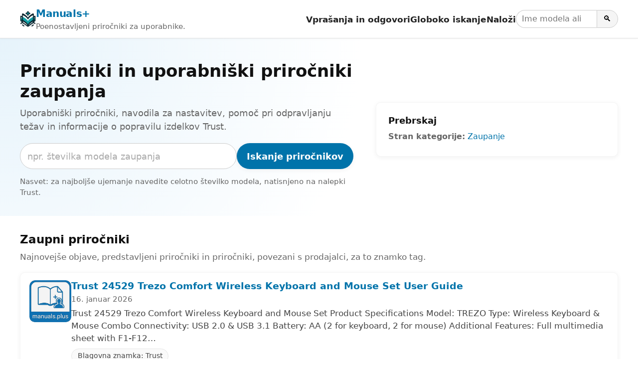

--- FILE ---
content_type: text/html; charset=utf-8
request_url: https://manuals.plus/sl/tag/trust
body_size: 17259
content:
<!DOCTYPE html><html lang="sl"><head><meta charset="utf-8"/>
<script>var __ezHttpConsent={setByCat:function(src,tagType,attributes,category,force,customSetScriptFn=null){var setScript=function(){if(force||window.ezTcfConsent[category]){if(typeof customSetScriptFn==='function'){customSetScriptFn();}else{var scriptElement=document.createElement(tagType);scriptElement.src=src;attributes.forEach(function(attr){for(var key in attr){if(attr.hasOwnProperty(key)){scriptElement.setAttribute(key,attr[key]);}}});var firstScript=document.getElementsByTagName(tagType)[0];firstScript.parentNode.insertBefore(scriptElement,firstScript);}}};if(force||(window.ezTcfConsent&&window.ezTcfConsent.loaded)){setScript();}else if(typeof getEzConsentData==="function"){getEzConsentData().then(function(ezTcfConsent){if(ezTcfConsent&&ezTcfConsent.loaded){setScript();}else{console.error("cannot get ez consent data");force=true;setScript();}});}else{force=true;setScript();console.error("getEzConsentData is not a function");}},};</script>
<script>var ezTcfConsent=window.ezTcfConsent?window.ezTcfConsent:{loaded:false,store_info:false,develop_and_improve_services:false,measure_ad_performance:false,measure_content_performance:false,select_basic_ads:false,create_ad_profile:false,select_personalized_ads:false,create_content_profile:false,select_personalized_content:false,understand_audiences:false,use_limited_data_to_select_content:false,};function getEzConsentData(){return new Promise(function(resolve){document.addEventListener("ezConsentEvent",function(event){var ezTcfConsent=event.detail.ezTcfConsent;resolve(ezTcfConsent);});});}</script>
<script>if(typeof _setEzCookies!=='function'){function _setEzCookies(ezConsentData){var cookies=window.ezCookieQueue;for(var i=0;i<cookies.length;i++){var cookie=cookies[i];if(ezConsentData&&ezConsentData.loaded&&ezConsentData[cookie.tcfCategory]){document.cookie=cookie.name+"="+cookie.value;}}}}
window.ezCookieQueue=window.ezCookieQueue||[];if(typeof addEzCookies!=='function'){function addEzCookies(arr){window.ezCookieQueue=[...window.ezCookieQueue,...arr];}}
addEzCookies([{name:"ezoab_309095",value:"mod101; Path=/; Domain=manuals.plus; Max-Age=7200",tcfCategory:"store_info",isEzoic:"true",},{name:"ezosuibasgeneris-1",value:"e46dd6ad-ca7a-4b21-6f9c-90be9090b9f0; Path=/; Domain=manuals.plus; Expires=Mon, 18 Jan 2027 11:14:21 UTC; Secure; SameSite=None",tcfCategory:"understand_audiences",isEzoic:"true",}]);if(window.ezTcfConsent&&window.ezTcfConsent.loaded){_setEzCookies(window.ezTcfConsent);}else if(typeof getEzConsentData==="function"){getEzConsentData().then(function(ezTcfConsent){if(ezTcfConsent&&ezTcfConsent.loaded){_setEzCookies(window.ezTcfConsent);}else{console.error("cannot get ez consent data");_setEzCookies(window.ezTcfConsent);}});}else{console.error("getEzConsentData is not a function");_setEzCookies(window.ezTcfConsent);}</script><script type="text/javascript" data-ezscrex='false' data-cfasync='false'>window._ezaq = Object.assign({"edge_cache_status":12,"edge_response_time":229,"url":"https://manuals.plus/sl/tag/trust"}, typeof window._ezaq !== "undefined" ? window._ezaq : {});</script><script type="text/javascript" data-ezscrex='false' data-cfasync='false'>window._ezaq = Object.assign({"ab_test_id":"mod101"}, typeof window._ezaq !== "undefined" ? window._ezaq : {});window.__ez=window.__ez||{};window.__ez.tf={};</script><script type="text/javascript" data-ezscrex='false' data-cfasync='false'>window.ezDisableAds = true;</script>
<script data-ezscrex='false' data-cfasync='false' data-pagespeed-no-defer>var __ez=__ez||{};__ez.stms=Date.now();__ez.evt={};__ez.script={};__ez.ck=__ez.ck||{};__ez.template={};__ez.template.isOrig=true;__ez.queue=__ez.queue||function(){var e=0,i=0,t=[],n=!1,o=[],r=[],s=!0,a=function(e,i,n,o,r,s,a){var l=arguments.length>7&&void 0!==arguments[7]?arguments[7]:window,d=this;this.name=e,this.funcName=i,this.parameters=null===n?null:w(n)?n:[n],this.isBlock=o,this.blockedBy=r,this.deleteWhenComplete=s,this.isError=!1,this.isComplete=!1,this.isInitialized=!1,this.proceedIfError=a,this.fWindow=l,this.isTimeDelay=!1,this.process=function(){f("... func = "+e),d.isInitialized=!0,d.isComplete=!0,f("... func.apply: "+e);var i=d.funcName.split("."),n=null,o=this.fWindow||window;i.length>3||(n=3===i.length?o[i[0]][i[1]][i[2]]:2===i.length?o[i[0]][i[1]]:o[d.funcName]),null!=n&&n.apply(null,this.parameters),!0===d.deleteWhenComplete&&delete t[e],!0===d.isBlock&&(f("----- F'D: "+d.name),m())}},l=function(e,i,t,n,o,r,s){var a=arguments.length>7&&void 0!==arguments[7]?arguments[7]:window,l=this;this.name=e,this.path=i,this.async=o,this.defer=r,this.isBlock=t,this.blockedBy=n,this.isInitialized=!1,this.isError=!1,this.isComplete=!1,this.proceedIfError=s,this.fWindow=a,this.isTimeDelay=!1,this.isPath=function(e){return"/"===e[0]&&"/"!==e[1]},this.getSrc=function(e){return void 0!==window.__ezScriptHost&&this.isPath(e)&&"banger.js"!==this.name?window.__ezScriptHost+e:e},this.process=function(){l.isInitialized=!0,f("... file = "+e);var i=this.fWindow?this.fWindow.document:document,t=i.createElement("script");t.src=this.getSrc(this.path),!0===o?t.async=!0:!0===r&&(t.defer=!0),t.onerror=function(){var e={url:window.location.href,name:l.name,path:l.path,user_agent:window.navigator.userAgent};"undefined"!=typeof _ezaq&&(e.pageview_id=_ezaq.page_view_id);var i=encodeURIComponent(JSON.stringify(e)),t=new XMLHttpRequest;t.open("GET","//g.ezoic.net/ezqlog?d="+i,!0),t.send(),f("----- ERR'D: "+l.name),l.isError=!0,!0===l.isBlock&&m()},t.onreadystatechange=t.onload=function(){var e=t.readyState;f("----- F'D: "+l.name),e&&!/loaded|complete/.test(e)||(l.isComplete=!0,!0===l.isBlock&&m())},i.getElementsByTagName("head")[0].appendChild(t)}},d=function(e,i){this.name=e,this.path="",this.async=!1,this.defer=!1,this.isBlock=!1,this.blockedBy=[],this.isInitialized=!0,this.isError=!1,this.isComplete=i,this.proceedIfError=!1,this.isTimeDelay=!1,this.process=function(){}};function c(e,i,n,s,a,d,c,u,f){var m=new l(e,i,n,s,a,d,c,f);!0===u?o[e]=m:r[e]=m,t[e]=m,h(m)}function h(e){!0!==u(e)&&0!=s&&e.process()}function u(e){if(!0===e.isTimeDelay&&!1===n)return f(e.name+" blocked = TIME DELAY!"),!0;if(w(e.blockedBy))for(var i=0;i<e.blockedBy.length;i++){var o=e.blockedBy[i];if(!1===t.hasOwnProperty(o))return f(e.name+" blocked = "+o),!0;if(!0===e.proceedIfError&&!0===t[o].isError)return!1;if(!1===t[o].isComplete)return f(e.name+" blocked = "+o),!0}return!1}function f(e){var i=window.location.href,t=new RegExp("[?&]ezq=([^&#]*)","i").exec(i);"1"===(t?t[1]:null)&&console.debug(e)}function m(){++e>200||(f("let's go"),p(o),p(r))}function p(e){for(var i in e)if(!1!==e.hasOwnProperty(i)){var t=e[i];!0===t.isComplete||u(t)||!0===t.isInitialized||!0===t.isError?!0===t.isError?f(t.name+": error"):!0===t.isComplete?f(t.name+": complete already"):!0===t.isInitialized&&f(t.name+": initialized already"):t.process()}}function w(e){return"[object Array]"==Object.prototype.toString.call(e)}return window.addEventListener("load",(function(){setTimeout((function(){n=!0,f("TDELAY -----"),m()}),5e3)}),!1),{addFile:c,addFileOnce:function(e,i,n,o,r,s,a,l,d){t[e]||c(e,i,n,o,r,s,a,l,d)},addDelayFile:function(e,i){var n=new l(e,i,!1,[],!1,!1,!0);n.isTimeDelay=!0,f(e+" ...  FILE! TDELAY"),r[e]=n,t[e]=n,h(n)},addFunc:function(e,n,s,l,d,c,u,f,m,p){!0===c&&(e=e+"_"+i++);var w=new a(e,n,s,l,d,u,f,p);!0===m?o[e]=w:r[e]=w,t[e]=w,h(w)},addDelayFunc:function(e,i,n){var o=new a(e,i,n,!1,[],!0,!0);o.isTimeDelay=!0,f(e+" ...  FUNCTION! TDELAY"),r[e]=o,t[e]=o,h(o)},items:t,processAll:m,setallowLoad:function(e){s=e},markLoaded:function(e){if(e&&0!==e.length){if(e in t){var i=t[e];!0===i.isComplete?f(i.name+" "+e+": error loaded duplicate"):(i.isComplete=!0,i.isInitialized=!0)}else t[e]=new d(e,!0);f("markLoaded dummyfile: "+t[e].name)}},logWhatsBlocked:function(){for(var e in t)!1!==t.hasOwnProperty(e)&&u(t[e])}}}();__ez.evt.add=function(e,t,n){e.addEventListener?e.addEventListener(t,n,!1):e.attachEvent?e.attachEvent("on"+t,n):e["on"+t]=n()},__ez.evt.remove=function(e,t,n){e.removeEventListener?e.removeEventListener(t,n,!1):e.detachEvent?e.detachEvent("on"+t,n):delete e["on"+t]};__ez.script.add=function(e){var t=document.createElement("script");t.src=e,t.async=!0,t.type="text/javascript",document.getElementsByTagName("head")[0].appendChild(t)};__ez.dot=__ez.dot||{};__ez.queue.addFileOnce('/detroitchicago/boise.js', '/detroitchicago/boise.js?gcb=195-10&cb=5', true, [], true, false, true, false);__ez.queue.addFileOnce('/parsonsmaize/abilene.js', '/parsonsmaize/abilene.js?gcb=195-10&cb=e80eca0cdb', true, [], true, false, true, false);__ez.queue.addFileOnce('/parsonsmaize/mulvane.js', '/parsonsmaize/mulvane.js?gcb=195-10&cb=e75e48eec0', true, ['/parsonsmaize/abilene.js'], true, false, true, false);__ez.queue.addFileOnce('/detroitchicago/birmingham.js', '/detroitchicago/birmingham.js?gcb=195-10&cb=539c47377c', true, ['/parsonsmaize/abilene.js'], true, false, true, false);</script>
<script data-ezscrex="false" type="text/javascript" data-cfasync="false">window._ezaq = Object.assign({"ad_cache_level":0,"adpicker_placement_cnt":0,"ai_placeholder_cache_level":0,"ai_placeholder_placement_cnt":-1,"article_category":"Trust","domain":"manuals.plus","domain_id":309095,"ezcache_level":1,"ezcache_skip_code":0,"has_bad_image":0,"has_bad_words":0,"is_sitespeed":0,"lt_cache_level":0,"response_size":80743,"response_size_orig":74982,"response_time_orig":212,"template_id":5,"url":"https://manuals.plus/sl/tag/trust","word_count":0,"worst_bad_word_level":0}, typeof window._ezaq !== "undefined" ? window._ezaq : {});__ez.queue.markLoaded('ezaqBaseReady');</script>
<script type='text/javascript' data-ezscrex='false' data-cfasync='false'>
window.ezAnalyticsStatic = true;

function analyticsAddScript(script) {
	var ezDynamic = document.createElement('script');
	ezDynamic.type = 'text/javascript';
	ezDynamic.innerHTML = script;
	document.head.appendChild(ezDynamic);
}
function getCookiesWithPrefix() {
    var allCookies = document.cookie.split(';');
    var cookiesWithPrefix = {};

    for (var i = 0; i < allCookies.length; i++) {
        var cookie = allCookies[i].trim();

        for (var j = 0; j < arguments.length; j++) {
            var prefix = arguments[j];
            if (cookie.indexOf(prefix) === 0) {
                var cookieParts = cookie.split('=');
                var cookieName = cookieParts[0];
                var cookieValue = cookieParts.slice(1).join('=');
                cookiesWithPrefix[cookieName] = decodeURIComponent(cookieValue);
                break; // Once matched, no need to check other prefixes
            }
        }
    }

    return cookiesWithPrefix;
}
function productAnalytics() {
	var d = {"pr":[6,3],"omd5":"28e6d70cc33571e938e29476eab57372","nar":"risk score"};
	d.u = _ezaq.url;
	d.p = _ezaq.page_view_id;
	d.v = _ezaq.visit_uuid;
	d.ab = _ezaq.ab_test_id;
	d.e = JSON.stringify(_ezaq);
	d.ref = document.referrer;
	d.c = getCookiesWithPrefix('active_template', 'ez', 'lp_');
	if(typeof ez_utmParams !== 'undefined') {
		d.utm = ez_utmParams;
	}

	var dataText = JSON.stringify(d);
	var xhr = new XMLHttpRequest();
	xhr.open('POST','/ezais/analytics?cb=1', true);
	xhr.onload = function () {
		if (xhr.status!=200) {
            return;
		}

        if(document.readyState !== 'loading') {
            analyticsAddScript(xhr.response);
            return;
        }

        var eventFunc = function() {
            if(document.readyState === 'loading') {
                return;
            }
            document.removeEventListener('readystatechange', eventFunc, false);
            analyticsAddScript(xhr.response);
        };

        document.addEventListener('readystatechange', eventFunc, false);
	};
	xhr.setRequestHeader('Content-Type','text/plain');
	xhr.send(dataText);
}
__ez.queue.addFunc("productAnalytics", "productAnalytics", null, true, ['ezaqBaseReady'], false, false, false, true);
</script><base href="https://manuals.plus/sl/tag/trust"/>

<meta http-equiv="X-UA-Compatible" content="IE=edge"/>
<meta name="viewport" content="width=device-width, initial-scale=1, viewport-fit=cover"/>

<title>Priročniki in uporabniški priročniki za zaupanje - Manuals+</title>
<meta name="description" content="Uporabniški priročniki, navodila za nastavitev, pomoč pri odpravljanju težav in informacije o popravilu izdelkov Trust."/>
<link rel="canonical" href="https://manuals.plus/sl/category/trust"/>

<link rel="alternate" hreflang="en" href="https://manuals.plus/tag/trust"/>
<link rel="alternate" hreflang="x-default" href="https://manuals.plus/tag/trust"/>


<link rel="icon" href="https://manuals.plus/favicon.ico" sizes="any"/>
<link rel="icon" type="image/png" sizes="96x96" href="https://manuals.plus/favicon-96x96.png"/>
<link rel="apple-touch-icon" href="https://manuals.plus/apple-touch-icon.png"/>

<meta property="og:type" content="website"/>
<meta property="og:title" content="Priročniki in uporabniški priročniki za zaupanje - Manuals+"/>
<meta property="og:description" content="Uporabniški priročniki, navodila za nastavitev, pomoč pri odpravljanju težav in informacije o popravilu izdelkov Trust."/>
<meta property="og:url" content="https://manuals.plus/sl/category/trust"/>
<meta property="og:site_name" content="Manuals+"/>

<meta name="twitter:card" content="summary_large_image"/>
<meta name="twitter:title" content="Priročniki in uporabniški priročniki za zaupanje - Manuals+"/>
<meta name="twitter:description" content="Uporabniški priročniki, navodila za nastavitev, pomoč pri odpravljanju težav in informacije o popravilu izdelkov Trust."/>

<meta name="category" content="Trust"/>

<link rel="preconnect" href="https://manuals.plus/" crossorigin=""/>
<link rel="dns-prefetch" href="https://manuals.plus/"/>

<link rel="preconnect" href="https://pagead2.googlesyndication.com/" crossorigin=""/>
<link rel="dns-prefetch" href="https://pagead2.googlesyndication.com/"/>
<link rel="preconnect" href="https://securepubads.g.doubleclick.net/" crossorigin=""/>
<link rel="dns-prefetch" href="https://securepubads.g.doubleclick.net/"/>

<style>
.manual-card-title,.site-description,.video-card .meta,.video-card .title{text-overflow:ellipsis;overflow:hidden;white-space:nowrap}
:root{--brand:#0073aa;--brand-dark:#005885;--bg:#ffffff;--border:#e0e0e0;--text:#111111;--muted:#666666;--radius:10px;--shadow:0 2px 10px rgba(0,0,0,.06);--max-width:1200px}
*,::after,::before{box-sizing:border-box;margin:0;padding:0}
html{font-size:18px;-webkit-text-size-adjust:100%;line-height:1.5}
body{margin:0;font-family:-apple-system,BlinkMacSystemFont,"Segoe UI",Roboto,Oxygen,Ubuntu,Cantarell,"Fira Sans","Droid Sans","Helvetica Neue",sans-serif;color:var(--text);background:var(--bg);-webkit-font-smoothing:antialiased}
img{max-width:100%;height:auto;border-style:none}
a{color:var(--brand);text-decoration:none}
a:hover{color:var(--brand-dark);text-decoration:underline}
button,input{font:inherit}
button{cursor:pointer}
.wrap{max-width:var(--max-width);margin:0 auto;padding:0 1rem}

.site{min-height:100vh;display:flex;flex-direction:column}
.site-header{position:sticky;top:0;z-index:10;background:#fff;border-bottom:1px solid var(--border);box-shadow:0 1px 4px rgba(0,0,0,.04)}
.header-inner{display:flex;align-items:center;justify-content:space-between;gap:1rem;flex-wrap:wrap;padding:.7rem 0}
.site-branding{display:flex;align-items:center;gap:.6rem;min-width:0}
.site-logo{display:inline-block;width:32px;height:32px;border-radius:7px}
.site-title{font-weight:700;font-size:1.1rem;letter-spacing:-.02em;white-space:nowrap}
.site-description{font-size:.85rem;color:var(--muted)}

/* category.php header nav */
.main-navigation{display:flex;align-items:center;gap:1rem;margin-left:auto}
.menu-toggle{display:none;border:0;background:0;font-size:1.4rem;padding:.25rem .5rem}
.menu-wrapper{list-style:none;display:flex;align-items:center;gap:1rem}
.menu-item a{font-weight:600;font-size:.93rem;color:#222}
.menu-item a:hover{text-decoration:none;color:var(--brand)}
.header-search-form{display:flex;align-items:center;gap:0}
.header-search-field{padding:.3rem .6rem;border:1px solid #ccc;border-right:none;border-radius:999px 0 0 999px;font-size:.9rem;width:9rem}
.header-search-submit{border:1px solid #ccc;border-radius:0 999px 999px 0;padding:.3rem .7rem;background:#f5f5f5;font-size:.9rem}
.header-search-submit:hover{background:#e8e8e8}

.site-content{flex:1 0 auto}

.brand-hero{padding:2.5rem 1rem 2rem;background:radial-gradient(circle at top left,#e6f3fb 0,transparent 55%),#fff}
.brand-hero-inner{max-width:var(--max-width);margin:0 auto;display:grid;grid-template-columns:minmax(0,2.2fr) minmax(0,1.6fr);gap:2.5rem;align-items:center}
.brand-hero-title{font-size:1.9rem;line-height:1.2;margin-bottom:.5rem}
.brand-hero-subtitle{font-size:1rem;color:var(--muted);margin-bottom:1.1rem}
.brand-hero-search-form{display:flex;flex-wrap:wrap;gap:.5rem;margin-bottom:.75rem}
.brand-hero-search-field{flex:1 1 320px;min-width:0;padding:.65rem .8rem;border-radius:999px;border:1px solid #ccc}
.brand-hero-search-field::placeholder{color:#aaa}
.brand-button-primary{background:var(--brand);color:#fff;border-radius:999px;border:none;padding:.65rem 1.1rem;font-weight:600;box-shadow:var(--shadow)}
.brand-button-primary:hover{background:var(--brand-dark);box-shadow:0 3px 10px rgba(0,0,0,.12)}
.brand-hero-meta{font-size:.85rem;color:var(--muted)}

.brand-hero-aside{background:#fff;box-shadow:var(--shadow);border-radius:var(--radius);padding:1.25rem 1.35rem;border:1px solid rgba(0,0,0,.04)}
.brand-hero-aside h2{font-size:1rem;font-weight:600;margin-bottom:.4rem}
.brand-meta-list{list-style:none;margin:0;padding:0;font-size:.9rem;color:var(--muted)}
.brand-meta-list li{margin:.25rem 0}

.brand-section{padding:1.75rem 1rem 1.5rem}
.brand-section-inner{max-width:var(--max-width);margin:0 auto}
.brand-section-header{margin-bottom:1rem}
.brand-section-header h2{font-size:1.25rem;margin-bottom:.3rem}
.brand-section-header p{font-size:.95rem;color:var(--muted)}

/* FULL-WIDTH ROW LIST */
.manuals-list{display:flex;flex-direction:column;gap:12px}
.manual-row{
  background:#fff;
  border:1px solid rgba(0,0,0,.04);
  border-radius:var(--radius);
  box-shadow:var(--shadow);
  padding:.85rem 1rem;
  display:flex;
  gap:1rem;
  align-items:flex-start
}
.manual-row-thumb{
  flex:0 0 84px;
  width:84px;
  height:84px;
  border-radius:10px;
  overflow:hidden;
  background:#f4f4f4
}
.manual-row-thumb img{width:100%;height:100%;object-fit:cover}
.manual-row-body{flex:1 1 auto;min-width:0}
.manual-row-title{font-size:1.05rem;margin:0 0 .2rem;line-height:1.25}
.manual-row-meta{font-size:.85rem;color:var(--muted);margin-bottom:.3rem}
.manual-row-desc{font-size:.95rem;color:#444}
.manual-row-badges{margin-top:.45rem;display:flex;gap:.4rem;flex-wrap:wrap}
.manual-badge{
  display:inline-flex;
  align-items:center;
  font-size:.8rem;
  border:1px solid #e6e6e6;
  border-radius:999px;
  padding:.18rem .65rem;
  color:#444;
  background:#fafafa
}

/* Upload list */
.user-uploaded-manuals-list{list-style:disc;margin:0;padding-left:1.25em}
.user-uploaded-manuals-item{margin-bottom:1.2rem}
.user-uploaded-manuals-item .entry-title{font-size:1rem;margin:0 0 .25rem}

/* Videos (unchanged grid style) */
.video-grid{display:grid;grid-template-columns:repeat(auto-fill,minmax(260px,1fr));gap:16px}
.video-card{border:1px solid #eee;border-radius:12px;overflow:hidden;background:#fff;box-shadow:var(--shadow)}
.video-card .thumb{position:relative;aspect-ratio:16/9;background:#f4f4f4;overflow:hidden}
.video-card .thumb img{width:100%;height:100%;object-fit:cover}
.video-card .play-overlay{position:absolute;top:50%;left:50%;transform:translate(-50%,-50%);width:60px;height:60px;background:rgba(0,0,0,.5);border-radius:50%;display:flex;align-items:center;justify-content:center}
.video-card .play-overlay div{width:0;height:0;margin-left:4px;border-left:18px solid #fff;border-top:10px solid transparent;border-bottom:10px solid transparent}
.video-card .info{padding:10px 12px}
.video-card .title{font-size:15px;line-height:1.3;margin:0 0 6px}
.video-card .meta{font-size:12px;color:#666}

/* Pagination */
.pagination{display:flex;justify-content:center;gap:.35rem;margin:1.25rem 0 0;font-size:.9rem;flex-wrap:wrap}
.pagination a,.pagination span{padding:.35rem .7rem;border-radius:999px;border:1px solid #ddd;text-decoration:none}
.pagination .current{background:var(--brand);color:#fff;border-color:var(--brand)}
.pagination a:hover{border-color:var(--brand-dark);color:var(--brand-dark)}

/* Restored footer styling */
.site-footer{border-top:1px solid var(--border);margin-top:1.5rem;background:#fafafa}
.footer-inner{max-width:var(--max-width);margin:0 auto;padding:1.4rem 1rem 1.6rem}
.site-info{font-size:.85rem;color:var(--muted)}
.site-info-links a{margin-right:.4rem}
.site-info small{font-size:.8rem;color:#777}

@media (max-width:900px){
  .brand-hero-inner{grid-template-columns:1fr;gap:1.5rem}
}
@media (max-width:780px){
  .main-navigation{margin-left:auto}
  .menu-toggle{display:block}
  .menu-wrapper{
    position:absolute;top:100%;right:1rem;background:#fff;border-radius:var(--radius);
    border:1px solid var(--border);box-shadow:var(--shadow);padding:.5rem .75rem;
    flex-direction:column;align-items:flex-start;min-width:190px;display:none
  }
  .main-navigation.toggled .menu-wrapper{display:flex}
  .site-description{display:none}
}
@media (max-width:520px){
  .manual-row{flex-direction:column}
  .manual-row-thumb{width:100%;height:160px;flex:0 0 auto}
}

.screen-reader-text{position:absolute;width:1px;height:1px;padding:0;margin:-1px;overflow:hidden;clip:rect(0,0,0,0);white-space:nowrap;border:0}
</style>

<script>
document.addEventListener("DOMContentLoaded",function(){
  var t=document.getElementById("nav-toggle");
  var n=document.getElementById("primary-nav");
  if(t&&n){
    t.addEventListener("click",function(){
      var e="true"===t.getAttribute("aria-expanded");
      t.setAttribute("aria-expanded",String(!e));
      n.classList.toggle("toggled");
    });
  }
});
</script>

<script async="" src="https://pagead2.googlesyndication.com/pagead/js/adsbygoogle.js?client=ca-pub-0545639743190253" crossorigin="anonymous"></script>
<style>body{font-family:-apple-system,system-ui,BlinkMacSystemFont,'Segoe UI',Roboto,Oxygen,Ubuntu,Cantarell,'Fira Sans','Droid Sans','Helvetica Neue',sans-serif}code{font-family:Menlo,Consolas,Monaco,Liberation Mono,Lucida Console,monospace}</style><script type='text/javascript'>
var ezoTemplate = 'orig_site';
var ezouid = '1';
var ezoFormfactor = '1';
</script><script data-ezscrex="false" type='text/javascript'>
var soc_app_id = '0';
var did = 309095;
var ezdomain = 'manuals.plus';
var ezoicSearchable = 1;
</script></head>

<body><script id="rewarded-custom-ezoic" src="https://g.ezoic.net/porpoiseant/rcs.js?did=309095&url=https%3A%2F%2Fmanuals.plus%2Fsl%2Ftag%2Ftrust" async></script>
<div class="site">
  <!-- category.php header -->
  <header class="site-header" id="masthead">
    <div class="wrap header-inner">
      <div class="site-branding">
        <a href="https://manuals.plus/sl" class="site-logo" aria-label="Manuals+ home">
          <img src="https://manuals.plus/logo.png" alt="Manuals+ logotip" width="32" height="32" loading="eager" fetchpriority="high"/>
        </a>
        <div>
          <div class="site-title"><a href="https://manuals.plus/sl">Manuals+</a></div>
          <div class="site-description">Poenostavljeni priročniki za uporabnike.</div>
        </div>
      </div>

      <nav class="main-navigation" aria-label="Primary navigation" id="primary-nav">
        <button id="nav-toggle" class="menu-toggle" aria-expanded="false" aria-controls="primary-menu">
          ☰ <span class="screen-reader-text">Preklopi navigacijo</span>
        </button>
        <ul id="primary-menu" class="menu-wrapper">
          <li class="menu-item"><a href="https://manuals.plus/sl/qa">Vprašanja in odgovori</a></li>
          <li class="menu-item"><a href="https://manuals.plus/sl/deep-search">Globoko iskanje</a></li>
          <li class="menu-item"><a href="https://manuals.plus/sl/upload">Naloži</a></li>
          <li class="menu-item">
            <form class="header-search-form" role="search" method="get" action="https://manuals.plus/sl/deep-search">
              <label for="header-search" class="screen-reader-text">Iskanje priročnikov</label>
              <input id="header-search" class="header-search-field" type="search" name="query" placeholder="Ime modela ali izdelka"/>
              <button class="header-search-submit" type="submit" aria-label="Search">🔍</button>
            </form>
          </li>
        </ul>
      </nav>
    </div>
  </header>

  <main class="site-content" id="content">
    <section class="brand-hero" aria-labelledby="brand-hero-title">
      <div class="brand-hero-inner">
        <div>
          <h1 class="brand-hero-title" id="brand-hero-title">
            Priročniki in uporabniški priročniki zaupanja
          </h1>
          <p class="brand-hero-subtitle">Uporabniški priročniki, navodila za nastavitev, pomoč pri odpravljanju težav in informacije o popravilu izdelkov Trust.</p>

          <!-- Single-field search; tag only in placeholder -->
          <form class="brand-hero-search-form" role="search" method="get" action="https://manuals.plus/sl/deep-search">
            <label for="tag-search" class="screen-reader-text">Iskanje priročnikov</label>
            <input id="tag-search" name="query" class="brand-hero-search-field" type="search" placeholder="npr. številka modela zaupanja" autocomplete="off"/>
            <button type="submit" class="brand-button-primary">Iskanje priročnikov</button>
          </form>

          <p class="brand-hero-meta">
            Nasvet: za najboljše ujemanje navedite celotno številko modela, natisnjeno na nalepki Trust.          </p>
        </div>
                <aside class="brand-hero-aside" aria-label="Browse related">
          <h2>Prebrskaj</h2>
          <ul class="brand-meta-list">
            <li><strong>Stran kategorije:</strong>
              <a href="https://manuals.plus/sl/category/trust">
                Zaupanje              </a>
            </li>
          </ul>
        </aside>
              </div>
    </section>


    <!-- Unified list -->
    <section class="brand-section">
      <div class="brand-section-inner">
        <div class="brand-section-header">
          <h2>Zaupni priročniki</h2>
          <p>Najnovejše objave, predstavljeni priročniki in priročniki, povezani s prodajalci, za to znamko tag.</p>
        </div>

                  <div class="manuals-list">
                                        <article class="manual-row">
                <div class="manual-row-thumb">
                  <a href="https://manuals.plus/sl/trust/24529-trezo-comfort-wireless-keyboard-and-mouse-set-manual">
                    <img src="https://manuals.plus/doc-icon.png" alt="Trust 24529 Trezo Comfort Wireless Keyboard and Mouse Set User Guide" loading="lazy" decoding="async"/>
                  </a>
                </div>

                <div class="manual-row-body">
                  <h3 class="manual-row-title">
                    <a href="https://manuals.plus/sl/trust/24529-trezo-comfort-wireless-keyboard-and-mouse-set-manual">Trust 24529 Trezo Comfort Wireless Keyboard and Mouse Set User Guide</a>
                  </h3>

                                      <div class="manual-row-meta">16. januar 2026</div>
                  
                                      <div class="manual-row-desc">Trust 24529 Trezo Comfort Wireless Keyboard and Mouse Set Product Specifications Model: TREZO Type: Wireless Keyboard &amp; Mouse Combo Connectivity: USB 2.0 &amp; USB 3.1 Battery: AA (2 for keyboard, 2 for mouse) Additional Features: Full multimedia sheet with F1-F12…</div>
                  
                  <div class="manual-row-badges">
                                          <a class="manual-badge" href="https://manuals.plus/sl/category/trust">
                        Blagovna znamka: Trust                      </a>
                                      </div>
                </div>
              </article>
                                        <article class="manual-row">
                <div class="manual-row-thumb">
                  <a href="https://manuals.plus/sl/trust/26210-nado-multi-wireless-keyboard-manual">
                    <img src="https://manuals.plus/wp-content/uploads/2026/01/Trust-26210-Nado-Multi-Wireless-Keyboard-featured-1-150x150.png" alt="Navodila za uporabo brezžične tipkovnice Trust 26210 Nado Multi" loading="lazy" decoding="async"/>
                  </a>
                </div>

                <div class="manual-row-body">
                  <h3 class="manual-row-title">
                    <a href="https://manuals.plus/sl/trust/26210-nado-multi-wireless-keyboard-manual">Navodila za uporabo brezžične tipkovnice Trust 26210 Nado Multi</a>
                  </h3>

                                      <div class="manual-row-meta">8. januar 2026</div>
                  
                                      <div class="manual-row-desc">Specifikacije brezžične tipkovnice Trust 26210 Nado Multi Model: NADO VEČBREZŽIČNA TIPKOVNICA Razpoložljive različice: ZDA, IT, DE, ES, UK, FR, PT, ND, CZ/SK, UA, HR/SI RF domet: 2402–2480 MHz RF moč: –0.55 dBm Navodila za uporabo izdelka Varnostne informacije: Poskrbite, da boste namestili…</div>
                  
                  <div class="manual-row-badges">
                                          <a class="manual-badge" href="https://manuals.plus/sl/category/trust">
                        Blagovna znamka: Trust                      </a>
                                      </div>
                </div>
              </article>
                                        <article class="manual-row">
                <div class="manual-row-thumb">
                  <a href="https://manuals.plus/sl/trust/h368-usb-headset-for-pc-and-laptop-manual">
                    <img src="https://manuals.plus/wp-content/uploads/2025/12/Trust-H368-USB-Headset-For-PC-and-Laptop-featured-150x150.png" alt="Uporabniški priročnik za slušalke Trust H368 USB za računalnik in prenosnik" loading="lazy" decoding="async"/>
                  </a>
                </div>

                <div class="manual-row-body">
                  <h3 class="manual-row-title">
                    <a href="https://manuals.plus/sl/trust/h368-usb-headset-for-pc-and-laptop-manual">Uporabniški priročnik za slušalke Trust H368 USB za računalnik in prenosnik</a>
                  </h3>

                                      <div class="manual-row-meta">22. december 2025</div>
                  
                                      <div class="manual-row-desc">Predstavitev izdelka Trust H368 USB slušalke za računalnik in prenosnik Nov model slušalk H368 USB z zloženim fleksibilnim mikrofonom, zasnovo čez uho, neposrednim kablom USB in dodatnim adapterjem TYPE-C, združljive z večino naprav z istim priključkom, za spletne sestanke, pisarno…</div>
                  
                  <div class="manual-row-badges">
                                          <a class="manual-badge" href="https://manuals.plus/sl/category/trust">
                        Blagovna znamka: Trust                      </a>
                                      </div>
                </div>
              </article>
                                        <article class="manual-row">
                <div class="manual-row-thumb">
                  <a href="https://manuals.plus/sl/trust/saab-900ng-9-5-tubular-stock-position-tubular-manifold-manual">
                    <img src="https://manuals.plus/wp-content/uploads/2025/11/TRUST-SAAB-900NG-9-5-Tubular-Stock-Position-Tubular-Manifold-featured-1-150x150.png" alt="Uporabniški priročnik za cevni kolektor TRUST SAAB 900NG 9-5 Tubular Stock Position" loading="lazy" decoding="async"/>
                  </a>
                </div>

                <div class="manual-row-body">
                  <h3 class="manual-row-title">
                    <a href="https://manuals.plus/sl/trust/saab-900ng-9-5-tubular-stock-position-tubular-manifold-manual">Uporabniški priročnik za cevni kolektor TRUST SAAB 900NG 9-5 Tubular Stock Position</a>
                  </h3>

                                      <div class="manual-row-meta">21. november 2025</div>
                  
                                      <div class="manual-row-desc">Specifikacije cevastega kolektorja TRUST SAAB 900NG 9-5 v originalni izvedbi Izdelek: Cevni kolektor SAAB 900NG / 9-3 / 9-5 v originalni izvedbi Proizvajalec: Trust Zasnovano za: Optimalno zasnovo in zmogljivost Združljivost: Morda bodo potrebne manjše prilagoditve ali modifikacije v motornem prostoru…</div>
                  
                  <div class="manual-row-badges">
                                          <a class="manual-badge" href="https://manuals.plus/sl/category/trust">
                        Blagovna znamka: Trust                      </a>
                                      </div>
                </div>
              </article>
                                        <article class="manual-row">
                <div class="manual-row-thumb">
                  <a href="https://manuals.plus/sl/trust/ps5-duo-charging-dock-manual">
                    <img src="https://manuals.plus/wp-content/uploads/2025/11/Trust-PS5-Duo-Charging-Dock-Featured-Image-150x150.png" alt="Uporabniški priročnik za polnilno postajo Trust PS5 Duo" loading="lazy" decoding="async"/>
                  </a>
                </div>

                <div class="manual-row-body">
                  <h3 class="manual-row-title">
                    <a href="https://manuals.plus/sl/trust/ps5-duo-charging-dock-manual">Uporabniški priročnik za polnilno postajo Trust PS5 Duo</a>
                  </h3>

                                      <div class="manual-row-meta">16. november 2025</div>
                  
                                      <div class="manual-row-desc">Specifikacije polnilne postaje Trust PS5 Duo Opis funkcije Vrsta povezave USB-C Združljivost Krmilniki PS5 Polnilna postaja Duo za PS5™ Uvod Dobrodošli v uporabniškem priročniku za polnilno postajo Duo za PS5™. Ta priročnik vam bo pomagal nastaviti in…</div>
                  
                  <div class="manual-row-badges">
                                          <a class="manual-badge" href="https://manuals.plus/sl/category/trust">
                        Blagovna znamka: Trust                      </a>
                                      </div>
                </div>
              </article>
                                        <article class="manual-row">
                <div class="manual-row-thumb">
                  <a href="https://manuals.plus/sl/future-super/ms02-smart-future-trust-manual">
                    <img src="https://manuals.plus/wp-content/uploads/2025/10/FUTURE-SUPER-MS02-Smart-Future-Trust-User-Guide-150x150.png" alt="Uporabniški priročnik za pametno napravo Future Trust FUTURE SUPER MS02" loading="lazy" decoding="async"/>
                  </a>
                </div>

                <div class="manual-row-body">
                  <h3 class="manual-row-title">
                    <a href="https://manuals.plus/sl/future-super/ms02-smart-future-trust-manual">Uporabniški priročnik za pametno napravo Future Trust FUTURE SUPER MS02</a>
                  </h3>

                                      <div class="manual-row-meta">21. oktober 2025</div>
                  
                                      <div class="manual-row-desc">Uporabniški priročnik za FUTURE SUPER MS02 Smart Future Trust Informacije v tem dokumentu so del Izjave o razkritju izdelka Future Super (PDS) z dne 24. maja 2025. PDS, vodnik po zavarovanjih in določitev ciljnega trga so na voljo na spletni strani www.futuresuper.com.au…</div>
                  
                  <div class="manual-row-badges">
                                          <a class="manual-badge" href="https://manuals.plus/sl/category/future-super">
                        Znamka: FUTURE SUPER                      </a>
                                      </div>
                </div>
              </article>
                                        <article class="manual-row">
                <div class="manual-row-thumb">
                  <a href="https://manuals.plus/sl/trust/halyx-4-port-usb-a-hub-manual">
                    <img src="https://manuals.plus/wp-content/uploads/2025/09/Trust-HALYX-4-Port-USB-A-Hub-Featured-Image-150x150.jpg" alt="Uporabniški priročnik za 4-portni USB-A Hub Trust HALYX" loading="lazy" decoding="async"/>
                  </a>
                </div>

                <div class="manual-row-body">
                  <h3 class="manual-row-title">
                    <a href="https://manuals.plus/sl/trust/halyx-4-port-usb-a-hub-manual">Uporabniški priročnik za 4-portni USB-A Hub Trust HALYX</a>
                  </h3>

                                      <div class="manual-row-meta">18. september 2025</div>
                  
                                      <div class="manual-row-desc">UPORABNIŠKI VODNIK HALYX 4-VRATNO ZGODOVIŠČE USB-A HALYX 4-VRATNO ZGODOVIŠČE USB-A Delajte po svoje WWW.TRUST.COM/24947/FAQ Trust International BV - Laan van Barcelona 600-3317DD, Dordrecht Nizozemska ©2024 Trust Vse pravice pridržane.</div>
                  
                  <div class="manual-row-badges">
                                          <a class="manual-badge" href="https://manuals.plus/sl/category/trust">
                        Blagovna znamka: Trust                      </a>
                                      </div>
                </div>
              </article>
                                        <article class="manual-row">
                <div class="manual-row-thumb">
                  <a href="https://manuals.plus/sl/trust/24178-ranoo-wireless-gaming-mouse-manual">
                    <img src="https://manuals.plus/wp-content/uploads/2025/08/Trust-24178-Ranoo-Wireless-Gaming-Mouse-Featured-Image-150x150.png" alt="Navodila za namestitev brezžične igralne miške Trust 24178 Ranoo" loading="lazy" decoding="async"/>
                  </a>
                </div>

                <div class="manual-row-body">
                  <h3 class="manual-row-title">
                    <a href="https://manuals.plus/sl/trust/24178-ranoo-wireless-gaming-mouse-manual">Navodila za namestitev brezžične igralne miške Trust 24178 Ranoo</a>
                  </h3>

                                      <div class="manual-row-meta">31. avgust 2025</div>
                  
                                      <div class="manual-row-desc">Brezžična igralna miška Trust 24178 Ranoo Specifikacije Opis funkcije Povezljivost Brezžični USB sprejemnik Napajanje 2x AA bateriji Združljivost z računalnikom in prenosnikomview Trust RANOO je brezžična miška, zasnovana za uporabo z osebnimi računalniki in prenosniki. Ima elegantno…</div>
                  
                  <div class="manual-row-badges">
                                          <a class="manual-badge" href="https://manuals.plus/sl/category/trust">
                        Blagovna znamka: Trust                      </a>
                                      </div>
                </div>
              </article>
                                        <article class="manual-row">
                <div class="manual-row-thumb">
                  <a href="https://manuals.plus/sl/trust/gxt-871-zora-mechanical-keyboard-manual">
                    <img src="https://manuals.plus/wp-content/uploads/2025/07/Trust-GXT-871-Zora-Mechanical-Keyboard-FEATURED-3-150x150.png" alt="Uporabniški priročnik za mehansko tipkovnico Trust GXT 871 Zora" loading="lazy" decoding="async"/>
                  </a>
                </div>

                <div class="manual-row-body">
                  <h3 class="manual-row-title">
                    <a href="https://manuals.plus/sl/trust/gxt-871-zora-mechanical-keyboard-manual">Uporabniški priročnik za mehansko tipkovnico Trust GXT 871 Zora</a>
                  </h3>

                                      <div class="manual-row-meta">10. julij 2025</div>
                  
                                      <div class="manual-row-desc">Specifikacije mehanske tipkovnice Trust GXT 871 Zora Ime izdelka: Mehanska tipkovnica GXT 871 Zora Vmesnik: USB-C do USB-A Osvetlitev: Prilagodljiva osvetlitev RGB Funkcionalnost makrov: Da Preprogramiranje tipk: Da Namestitev programske opreme Prenesite programsko opremo s http://www.trust.com/25510/downloads. Razpakirajte .zip…</div>
                  
                  <div class="manual-row-badges">
                                          <a class="manual-badge" href="https://manuals.plus/sl/category/trust">
                        Blagovna znamka: Trust                      </a>
                                      </div>
                </div>
              </article>
                                        <article class="manual-row">
                <div class="manual-row-thumb">
                  <a href="https://manuals.plus/sl/trust/magc-2300-matter-and-start-line-smart-outdoor-sockets-switch-manual">
                    <img src="https://manuals.plus/wp-content/uploads/2025/06/Trust-MAGC-2300-Matter-and-Start-Line-Smart-Outdoor-Sockets-Switch-FEATURED-1-150x150.png" alt="Uporabniški priročnik za pametno stikalo za zunanje vtičnice Trust MAGC-2300 Matter and Start Line" loading="lazy" decoding="async"/>
                  </a>
                </div>

                <div class="manual-row-body">
                  <h3 class="manual-row-title">
                    <a href="https://manuals.plus/sl/trust/magc-2300-matter-and-start-line-smart-outdoor-sockets-switch-manual">Uporabniški priročnik za pametno stikalo za zunanje vtičnice Trust MAGC-2300 Matter and Start Line</a>
                  </h3>

                                      <div class="manual-row-meta">18. junij 2025</div>
                  
                                      <div class="manual-row-desc">Pametno zunanje stikalo za vtičnice Trust MAGC-2300 Matter and Start Line Informacije o izdelku Pametno zunanje stikalo za vtičnice MAGC-2300 Matter &amp; Start-Line je vsestranska naprava, ki vam omogoča brezžično upravljanje zunanje razsvetljave ali naprav z uporabo aplikacije Matter…</div>
                  
                  <div class="manual-row-badges">
                                          <a class="manual-badge" href="https://manuals.plus/sl/category/trust">
                        Blagovna znamka: Trust                      </a>
                                      </div>
                </div>
              </article>
                                        <article class="manual-row">
                <div class="manual-row-thumb">
                  <a href="https://manuals.plus/sl/m/003ddc26c80b49cc9dd1ec79fd4c6e3593de314402f8a37afad45b140d5f2f3a">
                    <img src="https://manuals.plus/m/003ddc26c80b49cc9dd1ec79fd4c6e3593de314402f8a37afad45b140d5f2f3a.png" alt="Trust Nintendo Switch 2™ Tempered Glass Screen Protector User Guide | Model 25768" loading="lazy" decoding="async"/>
                  </a>
                </div>

                <div class="manual-row-body">
                  <h3 class="manual-row-title">
                    <a href="https://manuals.plus/sl/m/003ddc26c80b49cc9dd1ec79fd4c6e3593de314402f8a37afad45b140d5f2f3a">Trust Nintendo Switch 2™ Tempered Glass Screen Protector User Guide | Model 25768</a>
                  </h3>

                                      <div class="manual-row-meta">uporabniški priročnik • 16. januar 2026</div>
                  
                                      <div class="manual-row-desc">User guide for the Trust Tempered Glass Screen Protector for Nintendo Switch 2™. Includes step-by-step installation instructions and product details.</div>
                  
                  <div class="manual-row-badges">
                                          <a class="manual-badge" href="https://manuals.plus/sl/category/trust">
                        Blagovna znamka: Trust                      </a>
                                      </div>
                </div>
              </article>
                                        <article class="manual-row">
                <div class="manual-row-thumb">
                  <a href="https://manuals.plus/sl/m/e397d78a99bae5e99046547e40164588d6d920eeba3c1b4651d2410b643edfa9">
                    <img src="https://manuals.plus/m/e397d78a99bae5e99046547e40164588d6d920eeba3c1b4651d2410b643edfa9.png" alt="Trust TREVA Hyperscroll Multi-Wireless Mouse User Guide" loading="lazy" decoding="async"/>
                  </a>
                </div>

                <div class="manual-row-body">
                  <h3 class="manual-row-title">
                    <a href="https://manuals.plus/sl/m/e397d78a99bae5e99046547e40164588d6d920eeba3c1b4651d2410b643edfa9">Trust TREVA Hyperscroll Multi-Wireless Mouse User Guide</a>
                  </h3>

                                      <div class="manual-row-meta">Uporabniški priročnik • 16. januar 2026</div>
                  
                                      <div class="manual-row-desc">User guide for the Trust TREVA Hyperscroll multi-wireless mouse, detailing setup, connection options (USB dongle, Bluetooth), battery installation, and button functions.</div>
                  
                  <div class="manual-row-badges">
                                          <a class="manual-badge" href="https://manuals.plus/sl/category/trust">
                        Blagovna znamka: Trust                      </a>
                                      </div>
                </div>
              </article>
                                        <article class="manual-row">
                <div class="manual-row-thumb">
                  <a href="https://manuals.plus/sl/m/681334673b03af0e195fed3f84e7e340ed09060e2a6ec6ecd267736902a9881a">
                    <img src="https://manuals.plus/m/681334673b03af0e195fed3f84e7e340ed09060e2a6ec6ecd267736902a9881a.png" alt="Trust ZEVO Wireless Mouse User Guide - Setup and Features" loading="lazy" decoding="async"/>
                  </a>
                </div>

                <div class="manual-row-body">
                  <h3 class="manual-row-title">
                    <a href="https://manuals.plus/sl/m/681334673b03af0e195fed3f84e7e340ed09060e2a6ec6ecd267736902a9881a">Trust ZEVO Wireless Mouse User Guide - Setup and Features</a>
                  </h3>

                                      <div class="manual-row-meta">uporabniški priročnik • 16. januar 2026</div>
                  
                                      <div class="manual-row-desc">Comprehensive user guide for the Trust ZEVO ultra-fast charging wireless mouse. Learn how to set up, charge, and connect via 2.4G wireless or Bluetooth® for multi-device use. Includes DPI adjustment and support information.</div>
                  
                  <div class="manual-row-badges">
                                          <a class="manual-badge" href="https://manuals.plus/sl/category/trust">
                        Blagovna znamka: Trust                      </a>
                                      </div>
                </div>
              </article>
                                        <article class="manual-row">
                <div class="manual-row-thumb">
                  <a href="https://manuals.plus/sl/m/1407b2ce84fc578befdf44f2b413fbcbba4a6d55c034277666a8a4c0db36e936">
                    <img src="https://manuals.plus/m/1407b2ce84fc578befdf44f2b413fbcbba4a6d55c034277666a8a4c0db36e936.png" alt="Trust Zevo Ultra-Fast Rechargeable Multi-Wireless Mouse 25991 - Safety and Compliance Information" loading="lazy" decoding="async"/>
                  </a>
                </div>

                <div class="manual-row-body">
                  <h3 class="manual-row-title">
                    <a href="https://manuals.plus/sl/m/1407b2ce84fc578befdf44f2b413fbcbba4a6d55c034277666a8a4c0db36e936">Trust Zevo Ultra-Fast Rechargeable Multi-Wireless Mouse 25991 - Safety and Compliance Information</a>
                  </h3>

                                      <div class="manual-row-meta">Konec izdelkaview • 16. januar 2026</div>
                  
                                      <div class="manual-row-desc">Official safety instructions, warranty information, and EU declaration of conformity for the Trust Zevo Ultra-Fast Rechargeable Multi-Wireless Mouse 25991. Learn about product usage, disposal, and compliance.</div>
                  
                  <div class="manual-row-badges">
                                          <a class="manual-badge" href="https://manuals.plus/sl/category/trust">
                        Blagovna znamka: Trust                      </a>
                                      </div>
                </div>
              </article>
                                        <article class="manual-row">
                <div class="manual-row-thumb">
                  <a href="https://manuals.plus/sl/m/4b98288589e219fbd03ea915128174bb60fcbcf30edb96ba7e8b4b2e2b6b0e8c">
                    <img src="https://manuals.plus/m/4b98288589e219fbd03ea915128174bb60fcbcf30edb96ba7e8b4b2e2b6b0e8c.png" alt="FORTA Wireless Gaming Headset for PlayStation 5 User Guide" loading="lazy" decoding="async"/>
                  </a>
                </div>

                <div class="manual-row-body">
                  <h3 class="manual-row-title">
                    <a href="https://manuals.plus/sl/m/4b98288589e219fbd03ea915128174bb60fcbcf30edb96ba7e8b4b2e2b6b0e8c">FORTA Wireless Gaming Headset for PlayStation 5 User Guide</a>
                  </h3>

                                      <div class="manual-row-meta">Uporabniški priročnik • 16. januar 2026</div>
                  
                                      <div class="manual-row-desc">Comprehensive user guide for the FORTA Wireless Gaming Headset, officially licensed for PlayStation 5 consoles. Learn how to charge, connect, and use the headset&#39;s features for an optimal gaming experience.</div>
                  
                  <div class="manual-row-badges">
                                          <a class="manual-badge" href="https://manuals.plus/sl/category/trust">
                        Blagovna znamka: Trust                      </a>
                                      </div>
                </div>
              </article>
                                        <article class="manual-row">
                <div class="manual-row-thumb">
                  <a href="https://manuals.plus/sl/m/ddd8b46ea7e82c45bdef2e2f283ab7b5cb7d37389c0cc8fd3613041e3bd61eb5">
                    <img src="https://manuals.plus/m/ddd8b46ea7e82c45bdef2e2f283ab7b5cb7d37389c0cc8fd3613041e3bd61eb5.png" alt="Trust WiFi LED Bulbs and Spots User Guide" loading="lazy" decoding="async"/>
                  </a>
                </div>

                <div class="manual-row-body">
                  <h3 class="manual-row-title">
                    <a href="https://manuals.plus/sl/m/ddd8b46ea7e82c45bdef2e2f283ab7b5cb7d37389c0cc8fd3613041e3bd61eb5">Trust WiFi LED Bulbs and Spots User Guide</a>
                  </h3>

                                      <div class="manual-row-meta">Uporabniški priročnik • 16. januar 2026</div>
                  
                                      <div class="manual-row-desc">User guide for Trust RGB-CCT-Filament WiFi Bulbs and Spots, covering installation, app connection, and technical specifications.</div>
                  
                  <div class="manual-row-badges">
                                          <a class="manual-badge" href="https://manuals.plus/sl/category/trust">
                        Blagovna znamka: Trust                      </a>
                                      </div>
                </div>
              </article>
                                        <article class="manual-row">
                <div class="manual-row-thumb">
                  <a href="https://manuals.plus/sl/m/52438f173bd73b202e95c5c35741a7d8f8906074259e3edd6fc03024ef8a1220">
                    <img src="https://manuals.plus/m/52438f173bd73b202e95c5c35741a7d8f8906074259e3edd6fc03024ef8a1220.png" alt="Trust WiFi Bulbs: Legal, Compliance, and Safety Information" loading="lazy" decoding="async"/>
                  </a>
                </div>

                <div class="manual-row-body">
                  <h3 class="manual-row-title">
                    <a href="https://manuals.plus/sl/m/52438f173bd73b202e95c5c35741a7d8f8906074259e3edd6fc03024ef8a1220">Trust WiFi Bulbs: Legal, Compliance, and Safety Information</a>
                  </h3>

                                      <div class="manual-row-meta">Konec izdelkaview • 15. januar 2026</div>
                  
                                      <div class="manual-row-desc">Comprehensive legal, compliance, and safety information for Trust WiFi Bulbs, including model numbers 71279-02 through 71287-03. Covers declarations, safety instructions, and disposal guidelines.</div>
                  
                  <div class="manual-row-badges">
                                          <a class="manual-badge" href="https://manuals.plus/sl/category/trust">
                        Blagovna znamka: Trust                      </a>
                                      </div>
                </div>
              </article>
                                        <article class="manual-row">
                <div class="manual-row-thumb">
                  <a href="https://manuals.plus/sl/m/19ce29df603cba3e9a1823c9b7731244adba79341f8ce7dc148e6135921c0cf9">
                    <img src="https://manuals.plus/m/19ce29df603cba3e9a1823c9b7731244adba79341f8ce7dc148e6135921c0cf9.png" alt="Trust Keyra Ergonomic Multi-device Wireless Keyboard 25459 - User Manual &amp; Compliance" loading="lazy" decoding="async"/>
                  </a>
                </div>

                <div class="manual-row-body">
                  <h3 class="manual-row-title">
                    <a href="https://manuals.plus/sl/m/19ce29df603cba3e9a1823c9b7731244adba79341f8ce7dc148e6135921c0cf9">Trust Keyra Ergonomic Multi-device Wireless Keyboard 25459 - User Manual &amp; Compliance</a>
                  </h3>

                                      <div class="manual-row-meta">Uporabniški priročnik • 15. januar 2026</div>
                  
                                      <div class="manual-row-desc">Official documentation for the Trust Keyra Ergonomic Multi-device Wireless Keyboard (Model 25459), including safety instructions, warranty information, and compliance details. Learn about product support and proper disposal.</div>
                  
                  <div class="manual-row-badges">
                                          <a class="manual-badge" href="https://manuals.plus/sl/category/trust">
                        Blagovna znamka: Trust                      </a>
                                      </div>
                </div>
              </article>
                                        <article class="manual-row">
                <div class="manual-row-thumb">
                  <a href="https://manuals.plus/sl/m/3059d0d6aa426680815f7d9073f04213af06b4432338840cd62a962a304bcad0">
                    <img src="https://manuals.plus/m/3059d0d6aa426680815f7d9073f04213af06b4432338840cd62a962a304bcad0.png" alt="Trust Ravox Dual Wireless Gaming Headset User Guide - Setup and Operation" loading="lazy" decoding="async"/>
                  </a>
                </div>

                <div class="manual-row-body">
                  <h3 class="manual-row-title">
                    <a href="https://manuals.plus/sl/m/3059d0d6aa426680815f7d9073f04213af06b4432338840cd62a962a304bcad0">Trust Ravox Dual Wireless Gaming Headset User Guide - Setup and Operation</a>
                  </h3>

                                      <div class="manual-row-meta">uporabniški priročnik • 15. januar 2026</div>
                  
                                      <div class="manual-row-desc">Comprehensive user guide for the Trust Ravox Dual Wireless Gaming Headset. Learn how to connect via USB or Bluetooth, manage audio settings, and use call functions.</div>
                  
                  <div class="manual-row-badges">
                                          <a class="manual-badge" href="https://manuals.plus/sl/category/trust">
                        Blagovna znamka: Trust                      </a>
                                      </div>
                </div>
              </article>
                                        <article class="manual-row">
                <div class="manual-row-thumb">
                  <a href="https://manuals.plus/sl/m/7200ec133cbe509263a012f8a2fa28f2bf651558eb14776ab15a9c5112e11732">
                    <img src="https://manuals.plus/m/7200ec133cbe509263a012f8a2fa28f2bf651558eb14776ab15a9c5112e11732.png" alt="Trust Trezo Wireless Keyboard &amp; Mouse User Guide - Model 24529" loading="lazy" decoding="async"/>
                  </a>
                </div>

                <div class="manual-row-body">
                  <h3 class="manual-row-title">
                    <a href="https://manuals.plus/sl/m/7200ec133cbe509263a012f8a2fa28f2bf651558eb14776ab15a9c5112e11732">Trust Trezo Wireless Keyboard &amp; Mouse User Guide - Model 24529</a>
                  </h3>

                                      <div class="manual-row-meta">Uporabniški priročnik • 13. januar 2026</div>
                  
                                      <div class="manual-row-desc">User guide for the Trust Trezo wireless keyboard and mouse set (model 24529). Includes setup instructions, features, and support information.</div>
                  
                  <div class="manual-row-badges">
                                          <a class="manual-badge" href="https://manuals.plus/sl/category/trust">
                        Blagovna znamka: Trust                      </a>
                                      </div>
                </div>
              </article>
                                        <article class="manual-row">
                <div class="manual-row-thumb">
                  <a href="https://manuals.plus/sl/m/a40ecd4d0b8e2e6f5ad4ec5231597cac1db485f5438fe558908e30746623ce06">
                    <img src="https://manuals.plus/m/a40ecd4d0b8e2e6f5ad4ec5231597cac1db485f5438fe558908e30746623ce06.png" alt="Uporabniški priročnik in nastavitev miške Trust Xani Bluetooth" loading="lazy" decoding="async"/>
                  </a>
                </div>

                <div class="manual-row-body">
                  <h3 class="manual-row-title">
                    <a href="https://manuals.plus/sl/m/a40ecd4d0b8e2e6f5ad4ec5231597cac1db485f5438fe558908e30746623ce06">Uporabniški priročnik in nastavitev miške Trust Xani Bluetooth</a>
                  </h3>

                                      <div class="manual-row-meta">Uporabniški priročnik • 10. januar 2026</div>
                  
                                      <div class="manual-row-desc">Celovit vodnik za nastavitev in odpravljanje težav z miško Trust Xani Bluetooth. Vključuje navodila za seznanjanje za Windows, Mac in Android ter pogosta vprašanja.</div>
                  
                  <div class="manual-row-badges">
                                          <a class="manual-badge" href="https://manuals.plus/sl/category/trust">
                        Blagovna znamka: Trust                      </a>
                                      </div>
                </div>
              </article>
                                        <article class="manual-row">
                <div class="manual-row-thumb">
                  <a href="https://manuals.plus/sl/m/f2ab27e368114c4d57a740c5dbdd7583a91be1343e51a0f587ce79671e8875b8">
                    <img src="https://manuals.plus/m/f2ab27e368114c4d57a740c5dbdd7583a91be1343e51a0f587ce79671e8875b8.png" alt="Uporabniški priročnik za brezžično magnetno prenosno baterijo Trust Magno" loading="lazy" decoding="async"/>
                  </a>
                </div>

                <div class="manual-row-body">
                  <h3 class="manual-row-title">
                    <a href="https://manuals.plus/sl/m/f2ab27e368114c4d57a740c5dbdd7583a91be1343e51a0f587ce79671e8875b8">Uporabniški priročnik za brezžično magnetno prenosno baterijo Trust Magno</a>
                  </h3>

                                      <div class="manual-row-meta">uporabniški priročnik • 10. januar 2026</div>
                  
                                      <div class="manual-row-desc">Uporabniški priročnik za brezžično polnilno postajo Trust Magno Magnetic Powerbank s podrobnimi varnostnimi navodili, uporabo in specifikacijami za priročno brezžično polnjenje.</div>
                  
                  <div class="manual-row-badges">
                                          <a class="manual-badge" href="https://manuals.plus/sl/category/trust">
                        Blagovna znamka: Trust                      </a>
                                      </div>
                </div>
              </article>
                                        <article class="manual-row">
                <div class="manual-row-thumb">
                  <a href="https://manuals.plus/sl/asin/B01L7EFOOY">
                    <img src="https://manuals.plus/asin/B01L7EFOOY.jpg" alt="Uporabniški priročnik za brezžično IP nadzorno kamero Trust IPCAM-2000" loading="lazy" decoding="async"/>
                  </a>
                </div>

                <div class="manual-row-body">
                  <h3 class="manual-row-title">
                    <a href="https://manuals.plus/sl/asin/B01L7EFOOY">Uporabniški priročnik za brezžično IP nadzorno kamero Trust IPCAM-2000</a>
                  </h3>

                                      <div class="manual-row-meta">IPCAM-2000 • 3. januar 2026 • Amazon</div>
                  
                                      <div class="manual-row-desc">Celovita navodila za nastavitev, delovanje in vzdrževanje nadzorne kamere Trust IPCAM-2000 Wi-Fi z nočnim vidom.</div>
                  
                  <div class="manual-row-badges">
                                          <a class="manual-badge" href="https://manuals.plus/sl/category/trust">
                        Blagovna znamka: Trust                      </a>
                                      </div>
                </div>
              </article>
                                        <article class="manual-row">
                <div class="manual-row-thumb">
                  <a href="https://manuals.plus/sl/asin/B0CN9CQNB1">
                    <img src="https://manuals.plus/asin/B0CN9CQNB1.jpg" alt="Uporabniški priročnik za igralni stol Trust GXT 703W Riye" loading="lazy" decoding="async"/>
                  </a>
                </div>

                <div class="manual-row-body">
                  <h3 class="manual-row-title">
                    <a href="https://manuals.plus/sl/asin/B0CN9CQNB1">Uporabniški priročnik za igralni stol Trust GXT 703W Riye</a>
                  </h3>

                                      <div class="manual-row-meta">GXT 703W • 22. december 2025 • Amazon</div>
                  
                                      <div class="manual-row-desc">Navodila za uporabo igralnega stola Trust GXT 703W Riye, ki zajemajo nastavitev, delovanje, vzdrževanje in specifikacije.</div>
                  
                  <div class="manual-row-badges">
                                          <a class="manual-badge" href="https://manuals.plus/sl/category/trust">
                        Blagovna znamka: Trust                      </a>
                                      </div>
                </div>
              </article>
                                        <article class="manual-row">
                <div class="manual-row-thumb">
                  <a href="https://manuals.plus/sl/asin/B092W2VNMR">
                    <img src="https://manuals.plus/asin/B092W2VNMR.jpg" alt="Uporabniški priročnik za žičnato optično miško Trust Basi" loading="lazy" decoding="async"/>
                  </a>
                </div>

                <div class="manual-row-body">
                  <h3 class="manual-row-title">
                    <a href="https://manuals.plus/sl/asin/B092W2VNMR">Uporabniški priročnik za žičnato optično miško Trust Basi</a>
                  </h3>

                                      <div class="manual-row-meta">24271 • 21. december 2025 • Amazon</div>
                  
                                      <div class="manual-row-desc">Obsežen uporabniški priročnik za žično optično miško Trust Basi (model 24271), ki zajema nastavitev, delovanje, vzdrževanje, odpravljanje težav in specifikacije.</div>
                  
                  <div class="manual-row-badges">
                                          <a class="manual-badge" href="https://manuals.plus/sl/category/trust">
                        Blagovna znamka: Trust                      </a>
                                      </div>
                </div>
              </article>
                                        <article class="manual-row">
                <div class="manual-row-thumb">
                  <a href="https://manuals.plus/sl/asin/B00EHL9VXA">
                    <img src="https://manuals.plus/asin/B00EHL9VXA.jpg" alt="Uporabniški priročnik za brezžično miško Trust YVI 18519" loading="lazy" decoding="async"/>
                  </a>
                </div>

                <div class="manual-row-body">
                  <h3 class="manual-row-title">
                    <a href="https://manuals.plus/sl/asin/B00EHL9VXA">Uporabniški priročnik za brezžično miško Trust YVI 18519</a>
                  </h3>

                                      <div class="manual-row-meta">18519 • 17. december 2025 • Amazon</div>
                  
                                      <div class="manual-row-desc">Obsežen uporabniški priročnik za brezžično miško Trust YVI 18519, vključno z nastavitvijo, delovanjem, vzdrževanjem in odpravljanjem težav.</div>
                  
                  <div class="manual-row-badges">
                                          <a class="manual-badge" href="https://manuals.plus/sl/category/trust">
                        Blagovna znamka: Trust                      </a>
                                      </div>
                </div>
              </article>
                                        <article class="manual-row">
                <div class="manual-row-thumb">
                  <a href="https://manuals.plus/sl/asin/B07GPWY8S6">
                    <img src="https://manuals.plus/asin/B07GPWY8S6.jpg" alt="Navodila za uporabo zvočnika Trust Arys PC Soundbar (model 22946)" loading="lazy" decoding="async"/>
                  </a>
                </div>

                <div class="manual-row-body">
                  <h3 class="manual-row-title">
                    <a href="https://manuals.plus/sl/asin/B07GPWY8S6">Navodila za uporabo zvočnika Trust Arys PC Soundbar (model 22946)</a>
                  </h3>

                                      <div class="manual-row-meta">22946 • 16. december 2025 • Amazon</div>
                  
                                      <div class="manual-row-desc">Ta priročnik vsebuje obsežna navodila za zvočnik Trust Arys PC Soundbar, model 22946. Spoznajte njegove funkcije, nastavitev, delovanje, vzdrževanje, odpravljanje težav in tehnične specifikacije.</div>
                  
                  <div class="manual-row-badges">
                                          <a class="manual-badge" href="https://manuals.plus/sl/category/trust">
                        Blagovna znamka: Trust                      </a>
                                      </div>
                </div>
              </article>
                                        <article class="manual-row">
                <div class="manual-row-thumb">
                  <a href="https://manuals.plus/sl/asin/B08T8M6Q38">
                    <img src="https://manuals.plus/asin/B08T8M6Q38.jpg" alt="Uporabniški priročnik za brezžično Bluetooth tipkovnico Trust Nado" loading="lazy" decoding="async"/>
                  </a>
                </div>

                <div class="manual-row-body">
                  <h3 class="manual-row-title">
                    <a href="https://manuals.plus/sl/asin/B08T8M6Q38">Uporabniški priročnik za brezžično Bluetooth tipkovnico Trust Nado</a>
                  </h3>

                                      <div class="manual-row-meta">23748 • 14. december 2025 • Amazon</div>
                  
                                      <div class="manual-row-desc">Obsežen uporabniški priročnik za ultra tanko brezžično tipkovnico Trust Nado Bluetooth (model 23748), ki zajema nastavitev, delovanje, vzdrževanje in specifikacije za PC, Mac, naprave Android in iOS.</div>
                  
                  <div class="manual-row-badges">
                                          <a class="manual-badge" href="https://manuals.plus/sl/category/trust">
                        Blagovna znamka: Trust                      </a>
                                      </div>
                </div>
              </article>
                                        <article class="manual-row">
                <div class="manual-row-thumb">
                  <a href="https://manuals.plus/sl/asin/B0BSNXC6BP">
                    <img src="https://manuals.plus/asin/B0BSNXC6BP.jpg" alt="Zaupni takson 2K QHD Webcam Navodila za uporabo" loading="lazy" decoding="async"/>
                  </a>
                </div>

                <div class="manual-row-body">
                  <h3 class="manual-row-title">
                    <a href="https://manuals.plus/sl/asin/B0BSNXC6BP">Zaupni takson 2K QHD Webcam Navodila za uporabo</a>
                  </h3>

                                      <div class="manual-row-meta">Taxon Eco 2K • 11. december 2025 • Amazon</div>
                  
                                      <div class="manual-row-desc">Obsežen priročnik z navodili za uporabo za Trust Taxon 2K QHD Webkamera, ki zajema nastavitev, delovanje, funkcije in odpravljanje težav.</div>
                  
                  <div class="manual-row-badges">
                                          <a class="manual-badge" href="https://manuals.plus/sl/category/trust">
                        Blagovna znamka: Trust                      </a>
                                      </div>
                </div>
              </article>
                                        <article class="manual-row">
                <div class="manual-row-thumb">
                  <a href="https://manuals.plus/sl/asin/B0C286RTR6">
                    <img src="https://manuals.plus/asin/B0C286RTR6.jpg" alt="Uporabniški priročnik za komplet brezžične tipkovnice in miške Trust 25025 AZERTY" loading="lazy" decoding="async"/>
                  </a>
                </div>

                <div class="manual-row-body">
                  <h3 class="manual-row-title">
                    <a href="https://manuals.plus/sl/asin/B0C286RTR6">Uporabniški priročnik za komplet brezžične tipkovnice in miške Trust 25025 AZERTY</a>
                  </h3>

                                      <div class="manual-row-meta">25025 • 22. november 2025 • Amazon</div>
                  
                                      <div class="manual-row-desc">Obsežen uporabniški priročnik za komplet brezžične tipkovnice in miške Trust 25025 AZERTY, ki vsebuje informacije o nastavitvi, delovanju, vzdrževanju in odpravljanju težav.</div>
                  
                  <div class="manual-row-badges">
                                          <a class="manual-badge" href="https://manuals.plus/sl/category/trust">
                        Blagovna znamka: Trust                      </a>
                                      </div>
                </div>
              </article>
                                        <article class="manual-row">
                <div class="manual-row-thumb">
                  <a href="https://manuals.plus/sl/asin/B0CPJQ6YGW">
                    <img src="https://manuals.plus/asin/B0CPJQ6YGW.jpg" alt="Komplet brezžične tipkovnice in miške Trust Ymo II (francoska razporeditev AZERTY) - Navodila za uporabo" loading="lazy" decoding="async"/>
                  </a>
                </div>

                <div class="manual-row-body">
                  <h3 class="manual-row-title">
                    <a href="https://manuals.plus/sl/asin/B0CPJQ6YGW">Komplet brezžične tipkovnice in miške Trust Ymo II (francoska razporeditev AZERTY) - Navodila za uporabo</a>
                  </h3>

                                      <div class="manual-row-meta">25169 • 19. november 2025 • Amazon</div>
                  
                                      <div class="manual-row-desc">Obsežen priročnik z navodili za uporabo kompleta brezžične tipkovnice in miške Trust Ymo II, model 25169. Spoznajte nastavitev, delovanje, vzdrževanje, odpravljanje težav in specifikacije te tihe, proti brizganju odporne tipkovnice AZERTY in miške za obe roki.</div>
                  
                  <div class="manual-row-badges">
                                          <a class="manual-badge" href="https://manuals.plus/sl/category/trust">
                        Blagovna znamka: Trust                      </a>
                                      </div>
                </div>
              </article>
                                        <article class="manual-row">
                <div class="manual-row-thumb">
                  <a href="https://manuals.plus/sl/asin/B08PDSF35V">
                    <img src="https://manuals.plus/asin/B08PDSF35V.jpg" alt="Uporabniški priročnik za žična tipkovnica Trust Primo (model 23884)" loading="lazy" decoding="async"/>
                  </a>
                </div>

                <div class="manual-row-body">
                  <h3 class="manual-row-title">
                    <a href="https://manuals.plus/sl/asin/B08PDSF35V">Uporabniški priročnik za žična tipkovnica Trust Primo (model 23884)</a>
                  </h3>

                                      <div class="manual-row-meta">23884 • 15. november 2025 • Amazon</div>
                  
                                      <div class="manual-row-desc">Uporabniški priročnik za žično tipkovnico Trust Primo, model 23884. Vključuje navodila za nastavitev, delovanje, vzdrževanje in odpravljanje težav za nemško tipkovnico QWERTZ.</div>
                  
                  <div class="manual-row-badges">
                                          <a class="manual-badge" href="https://manuals.plus/sl/category/trust">
                        Blagovna znamka: Trust                      </a>
                                      </div>
                </div>
              </article>
                                        <article class="manual-row">
                <div class="manual-row-thumb">
                  <a href="https://manuals.plus/sl/asin/B08R413ZBY">
                    <img src="https://manuals.plus/asin/B08R413ZBY.jpg" alt="Uporabniški priročnik za igralno tipkovnico Trust Gaming GXT 833 Thado TKL RGB" loading="lazy" decoding="async"/>
                  </a>
                </div>

                <div class="manual-row-body">
                  <h3 class="manual-row-title">
                    <a href="https://manuals.plus/sl/asin/B08R413ZBY">Uporabniški priročnik za igralno tipkovnico Trust Gaming GXT 833 Thado TKL RGB</a>
                  </h3>

                                      <div class="manual-row-meta">24067 • 14. november 2025 • Amazon</div>
                  
                                      <div class="manual-row-desc">Ta priročnik vsebuje navodila za uporabo igralne tipkovnice Trust Gaming GXT 833 Thado TKL RGB, kompaktne tipkovnice brez desetih tipk z večbarvno LED osvetlitvijo, zaščito pred ghostingom in trpežno kovinsko hrbtno ploščo.</div>
                  
                  <div class="manual-row-badges">
                                          <a class="manual-badge" href="https://manuals.plus/sl/category/trust">
                        Blagovna znamka: Trust                      </a>
                                      </div>
                </div>
              </article>
                                        <article class="manual-row">
                <div class="manual-row-thumb">
                  <a href="https://manuals.plus/sl/asin/B01M0V6VPG">
                    <img src="https://manuals.plus/asin/B01M0V6VPG.jpg" alt="Uporabniški priročnik za slušalke Trust Primo Chat (model 21665)" loading="lazy" decoding="async"/>
                  </a>
                </div>

                <div class="manual-row-body">
                  <h3 class="manual-row-title">
                    <a href="https://manuals.plus/sl/asin/B01M0V6VPG">Uporabniški priročnik za slušalke Trust Primo Chat (model 21665)</a>
                  </h3>

                                      <div class="manual-row-meta">21665 • 11. november 2025 • Amazon</div>
                  
                                      <div class="manual-row-desc">Ta uporabniški priročnik vsebuje obsežna navodila za nastavitev, delovanje in vzdrževanje slušalk Trust Primo Chat Headset (model 21665) za uporabnike osebnih in prenosnih računalnikov.</div>
                  
                  <div class="manual-row-badges">
                                          <a class="manual-badge" href="https://manuals.plus/sl/category/trust">
                        Blagovna znamka: Trust                      </a>
                                      </div>
                </div>
              </article>
                      </div>
              </div>
    </section>


    <!-- Community uploads -->
    

    <!-- Video guides -->
          <section class="brand-section">
        <div class="brand-section-inner">
          <header class="brand-section-header">
            <h2>Zaupajte video vodnikom</h2>
            <p>Oglejte si videoposnetke o nastavitvi, namestitvi in ​​odpravljanju težav za to blagovno znamko.</p>
          </header>
          <div class="video-grid">
                          <article class="video-card">
                <a href="/sl/video/e0c46f8658ae3c0967019146be10a3e1834539a7579e86a7578d10324ef8db05" style="display:block;text-decoration:none;color:inherit">
                  <div class="thumb">
                    <img src="https://manuals.plus/video/e0c46f8658ae3c0967019146be10a3e1834539a7579e86a7578d10324ef8db05/thumb" alt="3D-tiskalnik TRUST XL Pro: Predstavitev tiskanja komponent SALCO v velikem obsegu" loading="lazy" referrerpolicy="no-referrer"/>
                    <div class="play-overlay"><div></div></div>
                  </div>
                  <div class="info">
                    <h3 class="title">3D-tiskalnik TRUST XL Pro: Predstavitev tiskanja komponent SALCO v velikem obsegu</h3>
                                          <div class="meta">1:00 • 464×848 • demonstracija</div>
                                      </div>
                </a>
              </article>
                          <article class="video-card">
                <a href="/sl/video/add146bfdb5a3f7cd7f52577343ff26dda6aefd24c204e8ef274f6e0636661e2" style="display:block;text-decoration:none;color:inherit">
                  <div class="thumb">
                    <img src="https://manuals.plus/video/add146bfdb5a3f7cd7f52577343ff26dda6aefd24c204e8ef274f6e0636661e2/thumb" alt="Brezžične igralne slušalke Trust GXT 391 Thian za računalnik in PlayStation" loading="lazy" referrerpolicy="no-referrer"/>
                    <div class="play-overlay"><div></div></div>
                  </div>
                  <div class="info">
                    <h3 class="title">Brezžične igralne slušalke Trust GXT 391 Thian za računalnik in PlayStation</h3>
                                          <div class="meta">0:29 • 1920×1080 • promocija</div>
                                      </div>
                </a>
              </article>
                          <article class="video-card">
                <a href="/sl/video/9276f38ea2c1d309b5f126e1bd0d3f53d9e919ab171c17c5830b339fb674f555" style="display:block;text-decoration:none;color:inherit">
                  <div class="thumb">
                    <img src="https://manuals.plus/video/9276f38ea2c1d309b5f126e1bd0d3f53d9e919ab171c17c5830b339fb674f555/thumb" alt="Brezžična igralna miška Trust GXT 980 REDEX: Natančnost in vzdržljivost" loading="lazy" referrerpolicy="no-referrer"/>
                    <div class="play-overlay"><div></div></div>
                  </div>
                  <div class="info">
                    <h3 class="title">Brezžična igralna miška Trust GXT 980 REDEX: Natančnost in vzdržljivost</h3>
                                          <div class="meta">0:31 • 1920×1080 • promocija</div>
                                      </div>
                </a>
              </article>
                      </div>
        </div>
      </section>
    

    <!-- Pagination: ONLY WP post pages define the range (NO trailing slash URLs) -->
          <section class="brand-section">
        <div class="brand-section-inner">
          <nav class="pagination" aria-label="Tag pagination">
            <span class="current">1</span><a href="https://manuals.plus/sl/tag/trust/page/2">2</a><a href="https://manuals.plus/sl/tag/trust/page/3">3</a><span>…</span><a href="https://manuals.plus/sl/tag/trust/page/69">69</a><a href="https://manuals.plus/sl/tag/trust/page/2">Naprej ›</a><a href="https://manuals.plus/sl/tag/trust/page/69">Zadnji »</a>          </nav>
        </div>
      </section>
    

<div id="" ezoic-pub-ad-placeholder-902""=""></div>
<script>
    ezstandalone.cmd.push(function () {
        ezstandalone.showAds(902);
    });
</script>
  </main>

  <footer class="site-footer" id="colophon">
    <div class="footer-inner">
      <div class="site-info">
        <div class="site-info-links">
          <a class="site-name" href="https://manuals.plus/sl" rel="home">Manuals+</a> |
          <a href="https://manuals.plus/sl/upload">Naloži</a> |
          <a href="https://manuals.plus/sl/deep-search">Globoko iskanje</a> |
          <a href="https://manuals.plus/sl/qa">Vprašanja in odgovori</a> |
          <a href="https://manuals.plus/sl/privacy-policy">Politika zasebnosti</a>
        </div>
        <p class="gt-block"><small>to webSpletno mesto je neodvisna publikacija in ni povezano z nobenim od lastnikov blagovnih znamk niti ga ta ne podpira.</small></p>
      </div>
    </div>
  </footer>

</div>


<style>div.skiptranslate,#google_translate_element3,#goog-gt-{display:none!important}body{top:0!important}</style>
<div id="google_translate_element3"></div>
<script data-cfasync="false">
var gt_not_translated_list=["Trust TREVA Hyperscroll Multi-Wireless Mouse User Guide","Comprehensive user guide for the Trust ZEVO ultra-fast charging wireless mouse. Learn how to set up, charge, and connect via 2.4G wireless or Bluetooth® for multi-device use. Includes DPI adjustment and support information.","Trust Keyra Ergonomic Multi-device Wireless Keyboard 25459 - User Manual & Compliance","Comprehensive legal, compliance, and safety information for Trust WiFi Bulbs, including model numbers 71279-02 through 71287-03. Covers declarations, safety instructions, and disposal guidelines.","Trust Nintendo Switch 2™ Tempered Glass Screen Protector User Guide | Model 25768","Trust Ravox Dual Wireless Gaming Headset User Guide - Setup and Operation","Comprehensive user guide for the FORTA Wireless Gaming Headset, officially licensed for PlayStation 5 consoles. Learn how to charge, connect, and use the headset's features for an optimal gaming experience.","Trust ZEVO Wireless Mouse User Guide - Setup and Features","Trust Trezo Wireless Keyboard & Mouse User Guide - Model 24529","User guide for the Trust Tempered Glass Screen Protector for Nintendo Switch 2™. Includes step-by-step installation instructions and product details.","User guide for the Trust Trezo wireless keyboard and mouse set (model 24529). Includes setup instructions, features, and support information.","Comprehensive user guide for the Trust Ravox Dual Wireless Gaming Headset. Learn how to connect via USB or Bluetooth, manage audio settings, and use call functions.","Trust WiFi LED Bulbs and Spots User Guide","Trust 24529 Trezo Comfort Wireless Keyboard and Mouse Set User Guide","User guide for Trust RGB-CCT-Filament WiFi Bulbs and Spots, covering installation, app connection, and technical specifications.","Trust WiFi Bulbs: Legal, Compliance, and Safety Information","Official documentation for the Trust Keyra Ergonomic Multi-device Wireless Keyboard (Model 25459), including safety instructions, warranty information, and compliance details. Learn about product support and proper disposal.","Trust Zevo Ultra-Fast Rechargeable Multi-Wireless Mouse 25991 - Safety and Compliance Information","Trust 24529 Trezo Comfort Wireless Keyboard and Mouse Set Product Specifications Model: TREZO Type: Wireless Keyboard & Mouse Combo Connectivity: USB 2.0 & USB 3.1 Battery: AA (2 for keyboard, 2 for mouse) Additional Features: Full multimedia sheet with F1-F12…","FORTA Wireless Gaming Headset for PlayStation 5 User Guide","User guide for the Trust TREVA Hyperscroll multi-wireless mouse, detailing setup, connection options (USB dongle, Bluetooth), battery installation, and button functions.","Official safety instructions, warranty information, and EU declaration of conformity for the Trust Zevo Ultra-Fast Rechargeable Multi-Wireless Mouse 25991. Learn about product usage, disposal, and compliance."];
document.cookie="googtrans=/auto/sl; domain=.manuals.plus";
document.cookie="googtrans=/auto/sl";
function googleTranslateElementInit3(){new google.translate.TranslateElement({pageLanguage:'auto',layout:google.translate.TranslateElement.InlineLayout.SIMPLE,autoDisplay:false,multilanguagePage:true},'google_translate_element3')}
</script>
<script data-cfasync="false" src="//translate.google.com/translate_a/element.js?cb=googleTranslateElementInit3"></script>
<script data-cfasync="false">function _emitEzConsentEvent(){var customEvent=new CustomEvent("ezConsentEvent",{detail:{ezTcfConsent:window.ezTcfConsent},bubbles:true,cancelable:true,});document.dispatchEvent(customEvent);}
(function(window,document){function _setAllEzConsentTrue(){window.ezTcfConsent.loaded=true;window.ezTcfConsent.store_info=true;window.ezTcfConsent.develop_and_improve_services=true;window.ezTcfConsent.measure_ad_performance=true;window.ezTcfConsent.measure_content_performance=true;window.ezTcfConsent.select_basic_ads=true;window.ezTcfConsent.create_ad_profile=true;window.ezTcfConsent.select_personalized_ads=true;window.ezTcfConsent.create_content_profile=true;window.ezTcfConsent.select_personalized_content=true;window.ezTcfConsent.understand_audiences=true;window.ezTcfConsent.use_limited_data_to_select_content=true;window.ezTcfConsent.select_personalized_content=true;}
function _clearEzConsentCookie(){document.cookie="ezCMPCookieConsent=tcf2;Domain=.manuals.plus;Path=/;expires=Thu, 01 Jan 1970 00:00:00 GMT";}
_clearEzConsentCookie();if(typeof window.__tcfapi!=="undefined"){window.ezgconsent=false;var amazonHasRun=false;function _ezAllowed(tcdata,purpose){return(tcdata.purpose.consents[purpose]||tcdata.purpose.legitimateInterests[purpose]);}
function _handleConsentDecision(tcdata){window.ezTcfConsent.loaded=true;if(!tcdata.vendor.consents["347"]&&!tcdata.vendor.legitimateInterests["347"]){window._emitEzConsentEvent();return;}
window.ezTcfConsent.store_info=_ezAllowed(tcdata,"1");window.ezTcfConsent.develop_and_improve_services=_ezAllowed(tcdata,"10");window.ezTcfConsent.measure_content_performance=_ezAllowed(tcdata,"8");window.ezTcfConsent.select_basic_ads=_ezAllowed(tcdata,"2");window.ezTcfConsent.create_ad_profile=_ezAllowed(tcdata,"3");window.ezTcfConsent.select_personalized_ads=_ezAllowed(tcdata,"4");window.ezTcfConsent.create_content_profile=_ezAllowed(tcdata,"5");window.ezTcfConsent.measure_ad_performance=_ezAllowed(tcdata,"7");window.ezTcfConsent.use_limited_data_to_select_content=_ezAllowed(tcdata,"11");window.ezTcfConsent.select_personalized_content=_ezAllowed(tcdata,"6");window.ezTcfConsent.understand_audiences=_ezAllowed(tcdata,"9");window._emitEzConsentEvent();}
function _handleGoogleConsentV2(tcdata){if(!tcdata||!tcdata.purpose||!tcdata.purpose.consents){return;}
var googConsentV2={};if(tcdata.purpose.consents[1]){googConsentV2.ad_storage='granted';googConsentV2.analytics_storage='granted';}
if(tcdata.purpose.consents[3]&&tcdata.purpose.consents[4]){googConsentV2.ad_personalization='granted';}
if(tcdata.purpose.consents[1]&&tcdata.purpose.consents[7]){googConsentV2.ad_user_data='granted';}
if(googConsentV2.analytics_storage=='denied'){gtag('set','url_passthrough',true);}
gtag('consent','update',googConsentV2);}
__tcfapi("addEventListener",2,function(tcdata,success){if(!success||!tcdata){window._emitEzConsentEvent();return;}
if(!tcdata.gdprApplies){_setAllEzConsentTrue();window._emitEzConsentEvent();return;}
if(tcdata.eventStatus==="useractioncomplete"||tcdata.eventStatus==="tcloaded"){if(typeof gtag!='undefined'){_handleGoogleConsentV2(tcdata);}
_handleConsentDecision(tcdata);if(tcdata.purpose.consents["1"]===true&&tcdata.vendor.consents["755"]!==false){window.ezgconsent=true;(adsbygoogle=window.adsbygoogle||[]).pauseAdRequests=0;}
if(window.__ezconsent){__ezconsent.setEzoicConsentSettings(ezConsentCategories);}
__tcfapi("removeEventListener",2,function(success){return null;},tcdata.listenerId);if(!(tcdata.purpose.consents["1"]===true&&_ezAllowed(tcdata,"2")&&_ezAllowed(tcdata,"3")&&_ezAllowed(tcdata,"4"))){if(typeof __ez=="object"&&typeof __ez.bit=="object"&&typeof window["_ezaq"]=="object"&&typeof window["_ezaq"]["page_view_id"]=="string"){__ez.bit.Add(window["_ezaq"]["page_view_id"],[new __ezDotData("non_personalized_ads",true),]);}}}});}else{_setAllEzConsentTrue();window._emitEzConsentEvent();}})(window,document);</script><script defer src="https://static.cloudflareinsights.com/beacon.min.js/vcd15cbe7772f49c399c6a5babf22c1241717689176015" integrity="sha512-ZpsOmlRQV6y907TI0dKBHq9Md29nnaEIPlkf84rnaERnq6zvWvPUqr2ft8M1aS28oN72PdrCzSjY4U6VaAw1EQ==" data-cf-beacon='{"version":"2024.11.0","token":"c29bf729537046bda507e74bd7d7d71a","server_timing":{"name":{"cfCacheStatus":true,"cfEdge":true,"cfExtPri":true,"cfL4":true,"cfOrigin":true,"cfSpeedBrain":true},"location_startswith":null}}' crossorigin="anonymous"></script>
<script>(function(){function c(){var b=a.contentDocument||a.contentWindow.document;if(b){var d=b.createElement('script');d.innerHTML="window.__CF$cv$params={r:'9bfdab101884cf7b',t:'MTc2ODczNDg2MA=='};var a=document.createElement('script');a.src='/cdn-cgi/challenge-platform/scripts/jsd/main.js';document.getElementsByTagName('head')[0].appendChild(a);";b.getElementsByTagName('head')[0].appendChild(d)}}if(document.body){var a=document.createElement('iframe');a.height=1;a.width=1;a.style.position='absolute';a.style.top=0;a.style.left=0;a.style.border='none';a.style.visibility='hidden';document.body.appendChild(a);if('loading'!==document.readyState)c();else if(window.addEventListener)document.addEventListener('DOMContentLoaded',c);else{var e=document.onreadystatechange||function(){};document.onreadystatechange=function(b){e(b);'loading'!==document.readyState&&(document.onreadystatechange=e,c())}}}})();</script></body></html>

--- FILE ---
content_type: text/html; charset=utf-8
request_url: https://www.google.com/recaptcha/api2/aframe
body_size: 266
content:
<!DOCTYPE HTML><html><head><meta http-equiv="content-type" content="text/html; charset=UTF-8"></head><body><script nonce="LOtI4hGtmYAldBdwAy8gPg">/** Anti-fraud and anti-abuse applications only. See google.com/recaptcha */ try{var clients={'sodar':'https://pagead2.googlesyndication.com/pagead/sodar?'};window.addEventListener("message",function(a){try{if(a.source===window.parent){var b=JSON.parse(a.data);var c=clients[b['id']];if(c){var d=document.createElement('img');d.src=c+b['params']+'&rc='+(localStorage.getItem("rc::a")?sessionStorage.getItem("rc::b"):"");window.document.body.appendChild(d);sessionStorage.setItem("rc::e",parseInt(sessionStorage.getItem("rc::e")||0)+1);localStorage.setItem("rc::h",'1768734863364');}}}catch(b){}});window.parent.postMessage("_grecaptcha_ready", "*");}catch(b){}</script></body></html>